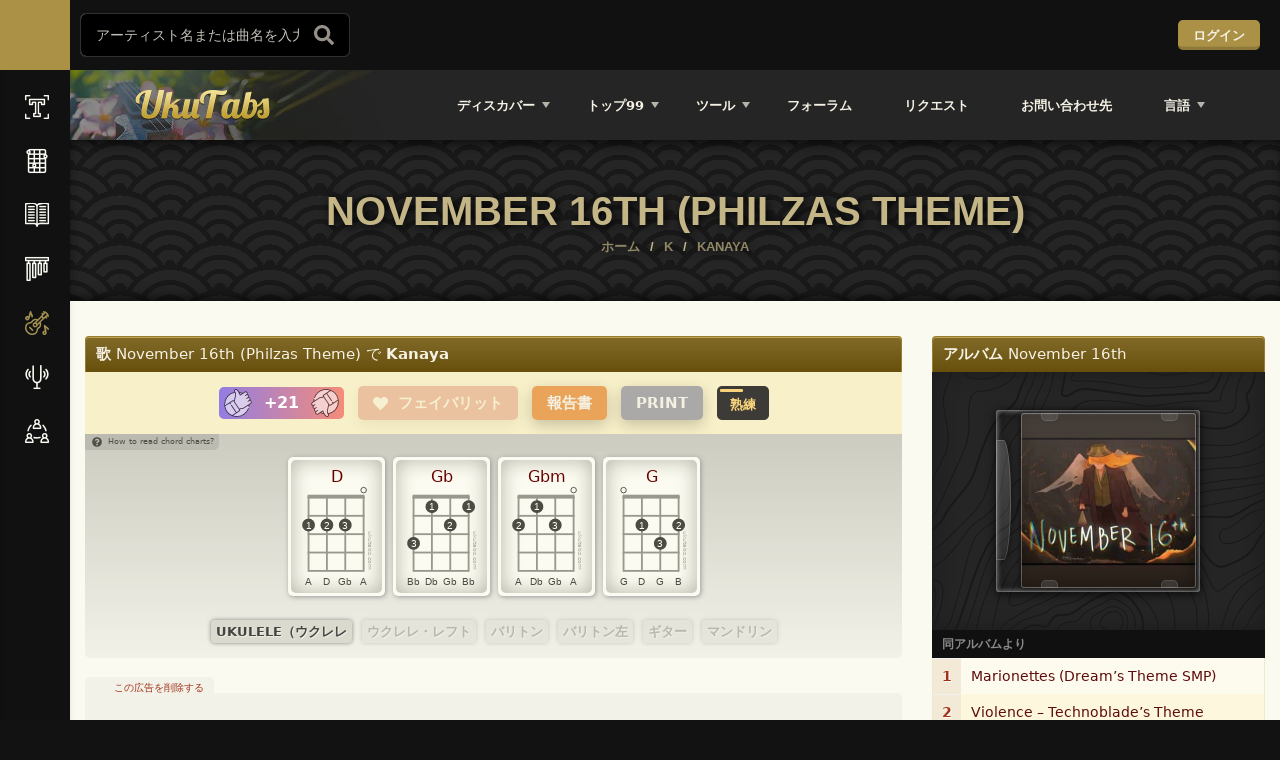

--- FILE ---
content_type: text/html; charset=utf-8
request_url: https://www.google.com/recaptcha/api2/anchor?ar=1&k=6Le0ut4rAAAAADDXrL-NsxEYV6eEbpJgTrSq65Fl&co=aHR0cHM6Ly91a3V0YWJzLmNvbTo0NDM.&hl=en&v=PoyoqOPhxBO7pBk68S4YbpHZ&size=invisible&anchor-ms=20000&execute-ms=30000&cb=7q5dls52epam
body_size: 48601
content:
<!DOCTYPE HTML><html dir="ltr" lang="en"><head><meta http-equiv="Content-Type" content="text/html; charset=UTF-8">
<meta http-equiv="X-UA-Compatible" content="IE=edge">
<title>reCAPTCHA</title>
<style type="text/css">
/* cyrillic-ext */
@font-face {
  font-family: 'Roboto';
  font-style: normal;
  font-weight: 400;
  font-stretch: 100%;
  src: url(//fonts.gstatic.com/s/roboto/v48/KFO7CnqEu92Fr1ME7kSn66aGLdTylUAMa3GUBHMdazTgWw.woff2) format('woff2');
  unicode-range: U+0460-052F, U+1C80-1C8A, U+20B4, U+2DE0-2DFF, U+A640-A69F, U+FE2E-FE2F;
}
/* cyrillic */
@font-face {
  font-family: 'Roboto';
  font-style: normal;
  font-weight: 400;
  font-stretch: 100%;
  src: url(//fonts.gstatic.com/s/roboto/v48/KFO7CnqEu92Fr1ME7kSn66aGLdTylUAMa3iUBHMdazTgWw.woff2) format('woff2');
  unicode-range: U+0301, U+0400-045F, U+0490-0491, U+04B0-04B1, U+2116;
}
/* greek-ext */
@font-face {
  font-family: 'Roboto';
  font-style: normal;
  font-weight: 400;
  font-stretch: 100%;
  src: url(//fonts.gstatic.com/s/roboto/v48/KFO7CnqEu92Fr1ME7kSn66aGLdTylUAMa3CUBHMdazTgWw.woff2) format('woff2');
  unicode-range: U+1F00-1FFF;
}
/* greek */
@font-face {
  font-family: 'Roboto';
  font-style: normal;
  font-weight: 400;
  font-stretch: 100%;
  src: url(//fonts.gstatic.com/s/roboto/v48/KFO7CnqEu92Fr1ME7kSn66aGLdTylUAMa3-UBHMdazTgWw.woff2) format('woff2');
  unicode-range: U+0370-0377, U+037A-037F, U+0384-038A, U+038C, U+038E-03A1, U+03A3-03FF;
}
/* math */
@font-face {
  font-family: 'Roboto';
  font-style: normal;
  font-weight: 400;
  font-stretch: 100%;
  src: url(//fonts.gstatic.com/s/roboto/v48/KFO7CnqEu92Fr1ME7kSn66aGLdTylUAMawCUBHMdazTgWw.woff2) format('woff2');
  unicode-range: U+0302-0303, U+0305, U+0307-0308, U+0310, U+0312, U+0315, U+031A, U+0326-0327, U+032C, U+032F-0330, U+0332-0333, U+0338, U+033A, U+0346, U+034D, U+0391-03A1, U+03A3-03A9, U+03B1-03C9, U+03D1, U+03D5-03D6, U+03F0-03F1, U+03F4-03F5, U+2016-2017, U+2034-2038, U+203C, U+2040, U+2043, U+2047, U+2050, U+2057, U+205F, U+2070-2071, U+2074-208E, U+2090-209C, U+20D0-20DC, U+20E1, U+20E5-20EF, U+2100-2112, U+2114-2115, U+2117-2121, U+2123-214F, U+2190, U+2192, U+2194-21AE, U+21B0-21E5, U+21F1-21F2, U+21F4-2211, U+2213-2214, U+2216-22FF, U+2308-230B, U+2310, U+2319, U+231C-2321, U+2336-237A, U+237C, U+2395, U+239B-23B7, U+23D0, U+23DC-23E1, U+2474-2475, U+25AF, U+25B3, U+25B7, U+25BD, U+25C1, U+25CA, U+25CC, U+25FB, U+266D-266F, U+27C0-27FF, U+2900-2AFF, U+2B0E-2B11, U+2B30-2B4C, U+2BFE, U+3030, U+FF5B, U+FF5D, U+1D400-1D7FF, U+1EE00-1EEFF;
}
/* symbols */
@font-face {
  font-family: 'Roboto';
  font-style: normal;
  font-weight: 400;
  font-stretch: 100%;
  src: url(//fonts.gstatic.com/s/roboto/v48/KFO7CnqEu92Fr1ME7kSn66aGLdTylUAMaxKUBHMdazTgWw.woff2) format('woff2');
  unicode-range: U+0001-000C, U+000E-001F, U+007F-009F, U+20DD-20E0, U+20E2-20E4, U+2150-218F, U+2190, U+2192, U+2194-2199, U+21AF, U+21E6-21F0, U+21F3, U+2218-2219, U+2299, U+22C4-22C6, U+2300-243F, U+2440-244A, U+2460-24FF, U+25A0-27BF, U+2800-28FF, U+2921-2922, U+2981, U+29BF, U+29EB, U+2B00-2BFF, U+4DC0-4DFF, U+FFF9-FFFB, U+10140-1018E, U+10190-1019C, U+101A0, U+101D0-101FD, U+102E0-102FB, U+10E60-10E7E, U+1D2C0-1D2D3, U+1D2E0-1D37F, U+1F000-1F0FF, U+1F100-1F1AD, U+1F1E6-1F1FF, U+1F30D-1F30F, U+1F315, U+1F31C, U+1F31E, U+1F320-1F32C, U+1F336, U+1F378, U+1F37D, U+1F382, U+1F393-1F39F, U+1F3A7-1F3A8, U+1F3AC-1F3AF, U+1F3C2, U+1F3C4-1F3C6, U+1F3CA-1F3CE, U+1F3D4-1F3E0, U+1F3ED, U+1F3F1-1F3F3, U+1F3F5-1F3F7, U+1F408, U+1F415, U+1F41F, U+1F426, U+1F43F, U+1F441-1F442, U+1F444, U+1F446-1F449, U+1F44C-1F44E, U+1F453, U+1F46A, U+1F47D, U+1F4A3, U+1F4B0, U+1F4B3, U+1F4B9, U+1F4BB, U+1F4BF, U+1F4C8-1F4CB, U+1F4D6, U+1F4DA, U+1F4DF, U+1F4E3-1F4E6, U+1F4EA-1F4ED, U+1F4F7, U+1F4F9-1F4FB, U+1F4FD-1F4FE, U+1F503, U+1F507-1F50B, U+1F50D, U+1F512-1F513, U+1F53E-1F54A, U+1F54F-1F5FA, U+1F610, U+1F650-1F67F, U+1F687, U+1F68D, U+1F691, U+1F694, U+1F698, U+1F6AD, U+1F6B2, U+1F6B9-1F6BA, U+1F6BC, U+1F6C6-1F6CF, U+1F6D3-1F6D7, U+1F6E0-1F6EA, U+1F6F0-1F6F3, U+1F6F7-1F6FC, U+1F700-1F7FF, U+1F800-1F80B, U+1F810-1F847, U+1F850-1F859, U+1F860-1F887, U+1F890-1F8AD, U+1F8B0-1F8BB, U+1F8C0-1F8C1, U+1F900-1F90B, U+1F93B, U+1F946, U+1F984, U+1F996, U+1F9E9, U+1FA00-1FA6F, U+1FA70-1FA7C, U+1FA80-1FA89, U+1FA8F-1FAC6, U+1FACE-1FADC, U+1FADF-1FAE9, U+1FAF0-1FAF8, U+1FB00-1FBFF;
}
/* vietnamese */
@font-face {
  font-family: 'Roboto';
  font-style: normal;
  font-weight: 400;
  font-stretch: 100%;
  src: url(//fonts.gstatic.com/s/roboto/v48/KFO7CnqEu92Fr1ME7kSn66aGLdTylUAMa3OUBHMdazTgWw.woff2) format('woff2');
  unicode-range: U+0102-0103, U+0110-0111, U+0128-0129, U+0168-0169, U+01A0-01A1, U+01AF-01B0, U+0300-0301, U+0303-0304, U+0308-0309, U+0323, U+0329, U+1EA0-1EF9, U+20AB;
}
/* latin-ext */
@font-face {
  font-family: 'Roboto';
  font-style: normal;
  font-weight: 400;
  font-stretch: 100%;
  src: url(//fonts.gstatic.com/s/roboto/v48/KFO7CnqEu92Fr1ME7kSn66aGLdTylUAMa3KUBHMdazTgWw.woff2) format('woff2');
  unicode-range: U+0100-02BA, U+02BD-02C5, U+02C7-02CC, U+02CE-02D7, U+02DD-02FF, U+0304, U+0308, U+0329, U+1D00-1DBF, U+1E00-1E9F, U+1EF2-1EFF, U+2020, U+20A0-20AB, U+20AD-20C0, U+2113, U+2C60-2C7F, U+A720-A7FF;
}
/* latin */
@font-face {
  font-family: 'Roboto';
  font-style: normal;
  font-weight: 400;
  font-stretch: 100%;
  src: url(//fonts.gstatic.com/s/roboto/v48/KFO7CnqEu92Fr1ME7kSn66aGLdTylUAMa3yUBHMdazQ.woff2) format('woff2');
  unicode-range: U+0000-00FF, U+0131, U+0152-0153, U+02BB-02BC, U+02C6, U+02DA, U+02DC, U+0304, U+0308, U+0329, U+2000-206F, U+20AC, U+2122, U+2191, U+2193, U+2212, U+2215, U+FEFF, U+FFFD;
}
/* cyrillic-ext */
@font-face {
  font-family: 'Roboto';
  font-style: normal;
  font-weight: 500;
  font-stretch: 100%;
  src: url(//fonts.gstatic.com/s/roboto/v48/KFO7CnqEu92Fr1ME7kSn66aGLdTylUAMa3GUBHMdazTgWw.woff2) format('woff2');
  unicode-range: U+0460-052F, U+1C80-1C8A, U+20B4, U+2DE0-2DFF, U+A640-A69F, U+FE2E-FE2F;
}
/* cyrillic */
@font-face {
  font-family: 'Roboto';
  font-style: normal;
  font-weight: 500;
  font-stretch: 100%;
  src: url(//fonts.gstatic.com/s/roboto/v48/KFO7CnqEu92Fr1ME7kSn66aGLdTylUAMa3iUBHMdazTgWw.woff2) format('woff2');
  unicode-range: U+0301, U+0400-045F, U+0490-0491, U+04B0-04B1, U+2116;
}
/* greek-ext */
@font-face {
  font-family: 'Roboto';
  font-style: normal;
  font-weight: 500;
  font-stretch: 100%;
  src: url(//fonts.gstatic.com/s/roboto/v48/KFO7CnqEu92Fr1ME7kSn66aGLdTylUAMa3CUBHMdazTgWw.woff2) format('woff2');
  unicode-range: U+1F00-1FFF;
}
/* greek */
@font-face {
  font-family: 'Roboto';
  font-style: normal;
  font-weight: 500;
  font-stretch: 100%;
  src: url(//fonts.gstatic.com/s/roboto/v48/KFO7CnqEu92Fr1ME7kSn66aGLdTylUAMa3-UBHMdazTgWw.woff2) format('woff2');
  unicode-range: U+0370-0377, U+037A-037F, U+0384-038A, U+038C, U+038E-03A1, U+03A3-03FF;
}
/* math */
@font-face {
  font-family: 'Roboto';
  font-style: normal;
  font-weight: 500;
  font-stretch: 100%;
  src: url(//fonts.gstatic.com/s/roboto/v48/KFO7CnqEu92Fr1ME7kSn66aGLdTylUAMawCUBHMdazTgWw.woff2) format('woff2');
  unicode-range: U+0302-0303, U+0305, U+0307-0308, U+0310, U+0312, U+0315, U+031A, U+0326-0327, U+032C, U+032F-0330, U+0332-0333, U+0338, U+033A, U+0346, U+034D, U+0391-03A1, U+03A3-03A9, U+03B1-03C9, U+03D1, U+03D5-03D6, U+03F0-03F1, U+03F4-03F5, U+2016-2017, U+2034-2038, U+203C, U+2040, U+2043, U+2047, U+2050, U+2057, U+205F, U+2070-2071, U+2074-208E, U+2090-209C, U+20D0-20DC, U+20E1, U+20E5-20EF, U+2100-2112, U+2114-2115, U+2117-2121, U+2123-214F, U+2190, U+2192, U+2194-21AE, U+21B0-21E5, U+21F1-21F2, U+21F4-2211, U+2213-2214, U+2216-22FF, U+2308-230B, U+2310, U+2319, U+231C-2321, U+2336-237A, U+237C, U+2395, U+239B-23B7, U+23D0, U+23DC-23E1, U+2474-2475, U+25AF, U+25B3, U+25B7, U+25BD, U+25C1, U+25CA, U+25CC, U+25FB, U+266D-266F, U+27C0-27FF, U+2900-2AFF, U+2B0E-2B11, U+2B30-2B4C, U+2BFE, U+3030, U+FF5B, U+FF5D, U+1D400-1D7FF, U+1EE00-1EEFF;
}
/* symbols */
@font-face {
  font-family: 'Roboto';
  font-style: normal;
  font-weight: 500;
  font-stretch: 100%;
  src: url(//fonts.gstatic.com/s/roboto/v48/KFO7CnqEu92Fr1ME7kSn66aGLdTylUAMaxKUBHMdazTgWw.woff2) format('woff2');
  unicode-range: U+0001-000C, U+000E-001F, U+007F-009F, U+20DD-20E0, U+20E2-20E4, U+2150-218F, U+2190, U+2192, U+2194-2199, U+21AF, U+21E6-21F0, U+21F3, U+2218-2219, U+2299, U+22C4-22C6, U+2300-243F, U+2440-244A, U+2460-24FF, U+25A0-27BF, U+2800-28FF, U+2921-2922, U+2981, U+29BF, U+29EB, U+2B00-2BFF, U+4DC0-4DFF, U+FFF9-FFFB, U+10140-1018E, U+10190-1019C, U+101A0, U+101D0-101FD, U+102E0-102FB, U+10E60-10E7E, U+1D2C0-1D2D3, U+1D2E0-1D37F, U+1F000-1F0FF, U+1F100-1F1AD, U+1F1E6-1F1FF, U+1F30D-1F30F, U+1F315, U+1F31C, U+1F31E, U+1F320-1F32C, U+1F336, U+1F378, U+1F37D, U+1F382, U+1F393-1F39F, U+1F3A7-1F3A8, U+1F3AC-1F3AF, U+1F3C2, U+1F3C4-1F3C6, U+1F3CA-1F3CE, U+1F3D4-1F3E0, U+1F3ED, U+1F3F1-1F3F3, U+1F3F5-1F3F7, U+1F408, U+1F415, U+1F41F, U+1F426, U+1F43F, U+1F441-1F442, U+1F444, U+1F446-1F449, U+1F44C-1F44E, U+1F453, U+1F46A, U+1F47D, U+1F4A3, U+1F4B0, U+1F4B3, U+1F4B9, U+1F4BB, U+1F4BF, U+1F4C8-1F4CB, U+1F4D6, U+1F4DA, U+1F4DF, U+1F4E3-1F4E6, U+1F4EA-1F4ED, U+1F4F7, U+1F4F9-1F4FB, U+1F4FD-1F4FE, U+1F503, U+1F507-1F50B, U+1F50D, U+1F512-1F513, U+1F53E-1F54A, U+1F54F-1F5FA, U+1F610, U+1F650-1F67F, U+1F687, U+1F68D, U+1F691, U+1F694, U+1F698, U+1F6AD, U+1F6B2, U+1F6B9-1F6BA, U+1F6BC, U+1F6C6-1F6CF, U+1F6D3-1F6D7, U+1F6E0-1F6EA, U+1F6F0-1F6F3, U+1F6F7-1F6FC, U+1F700-1F7FF, U+1F800-1F80B, U+1F810-1F847, U+1F850-1F859, U+1F860-1F887, U+1F890-1F8AD, U+1F8B0-1F8BB, U+1F8C0-1F8C1, U+1F900-1F90B, U+1F93B, U+1F946, U+1F984, U+1F996, U+1F9E9, U+1FA00-1FA6F, U+1FA70-1FA7C, U+1FA80-1FA89, U+1FA8F-1FAC6, U+1FACE-1FADC, U+1FADF-1FAE9, U+1FAF0-1FAF8, U+1FB00-1FBFF;
}
/* vietnamese */
@font-face {
  font-family: 'Roboto';
  font-style: normal;
  font-weight: 500;
  font-stretch: 100%;
  src: url(//fonts.gstatic.com/s/roboto/v48/KFO7CnqEu92Fr1ME7kSn66aGLdTylUAMa3OUBHMdazTgWw.woff2) format('woff2');
  unicode-range: U+0102-0103, U+0110-0111, U+0128-0129, U+0168-0169, U+01A0-01A1, U+01AF-01B0, U+0300-0301, U+0303-0304, U+0308-0309, U+0323, U+0329, U+1EA0-1EF9, U+20AB;
}
/* latin-ext */
@font-face {
  font-family: 'Roboto';
  font-style: normal;
  font-weight: 500;
  font-stretch: 100%;
  src: url(//fonts.gstatic.com/s/roboto/v48/KFO7CnqEu92Fr1ME7kSn66aGLdTylUAMa3KUBHMdazTgWw.woff2) format('woff2');
  unicode-range: U+0100-02BA, U+02BD-02C5, U+02C7-02CC, U+02CE-02D7, U+02DD-02FF, U+0304, U+0308, U+0329, U+1D00-1DBF, U+1E00-1E9F, U+1EF2-1EFF, U+2020, U+20A0-20AB, U+20AD-20C0, U+2113, U+2C60-2C7F, U+A720-A7FF;
}
/* latin */
@font-face {
  font-family: 'Roboto';
  font-style: normal;
  font-weight: 500;
  font-stretch: 100%;
  src: url(//fonts.gstatic.com/s/roboto/v48/KFO7CnqEu92Fr1ME7kSn66aGLdTylUAMa3yUBHMdazQ.woff2) format('woff2');
  unicode-range: U+0000-00FF, U+0131, U+0152-0153, U+02BB-02BC, U+02C6, U+02DA, U+02DC, U+0304, U+0308, U+0329, U+2000-206F, U+20AC, U+2122, U+2191, U+2193, U+2212, U+2215, U+FEFF, U+FFFD;
}
/* cyrillic-ext */
@font-face {
  font-family: 'Roboto';
  font-style: normal;
  font-weight: 900;
  font-stretch: 100%;
  src: url(//fonts.gstatic.com/s/roboto/v48/KFO7CnqEu92Fr1ME7kSn66aGLdTylUAMa3GUBHMdazTgWw.woff2) format('woff2');
  unicode-range: U+0460-052F, U+1C80-1C8A, U+20B4, U+2DE0-2DFF, U+A640-A69F, U+FE2E-FE2F;
}
/* cyrillic */
@font-face {
  font-family: 'Roboto';
  font-style: normal;
  font-weight: 900;
  font-stretch: 100%;
  src: url(//fonts.gstatic.com/s/roboto/v48/KFO7CnqEu92Fr1ME7kSn66aGLdTylUAMa3iUBHMdazTgWw.woff2) format('woff2');
  unicode-range: U+0301, U+0400-045F, U+0490-0491, U+04B0-04B1, U+2116;
}
/* greek-ext */
@font-face {
  font-family: 'Roboto';
  font-style: normal;
  font-weight: 900;
  font-stretch: 100%;
  src: url(//fonts.gstatic.com/s/roboto/v48/KFO7CnqEu92Fr1ME7kSn66aGLdTylUAMa3CUBHMdazTgWw.woff2) format('woff2');
  unicode-range: U+1F00-1FFF;
}
/* greek */
@font-face {
  font-family: 'Roboto';
  font-style: normal;
  font-weight: 900;
  font-stretch: 100%;
  src: url(//fonts.gstatic.com/s/roboto/v48/KFO7CnqEu92Fr1ME7kSn66aGLdTylUAMa3-UBHMdazTgWw.woff2) format('woff2');
  unicode-range: U+0370-0377, U+037A-037F, U+0384-038A, U+038C, U+038E-03A1, U+03A3-03FF;
}
/* math */
@font-face {
  font-family: 'Roboto';
  font-style: normal;
  font-weight: 900;
  font-stretch: 100%;
  src: url(//fonts.gstatic.com/s/roboto/v48/KFO7CnqEu92Fr1ME7kSn66aGLdTylUAMawCUBHMdazTgWw.woff2) format('woff2');
  unicode-range: U+0302-0303, U+0305, U+0307-0308, U+0310, U+0312, U+0315, U+031A, U+0326-0327, U+032C, U+032F-0330, U+0332-0333, U+0338, U+033A, U+0346, U+034D, U+0391-03A1, U+03A3-03A9, U+03B1-03C9, U+03D1, U+03D5-03D6, U+03F0-03F1, U+03F4-03F5, U+2016-2017, U+2034-2038, U+203C, U+2040, U+2043, U+2047, U+2050, U+2057, U+205F, U+2070-2071, U+2074-208E, U+2090-209C, U+20D0-20DC, U+20E1, U+20E5-20EF, U+2100-2112, U+2114-2115, U+2117-2121, U+2123-214F, U+2190, U+2192, U+2194-21AE, U+21B0-21E5, U+21F1-21F2, U+21F4-2211, U+2213-2214, U+2216-22FF, U+2308-230B, U+2310, U+2319, U+231C-2321, U+2336-237A, U+237C, U+2395, U+239B-23B7, U+23D0, U+23DC-23E1, U+2474-2475, U+25AF, U+25B3, U+25B7, U+25BD, U+25C1, U+25CA, U+25CC, U+25FB, U+266D-266F, U+27C0-27FF, U+2900-2AFF, U+2B0E-2B11, U+2B30-2B4C, U+2BFE, U+3030, U+FF5B, U+FF5D, U+1D400-1D7FF, U+1EE00-1EEFF;
}
/* symbols */
@font-face {
  font-family: 'Roboto';
  font-style: normal;
  font-weight: 900;
  font-stretch: 100%;
  src: url(//fonts.gstatic.com/s/roboto/v48/KFO7CnqEu92Fr1ME7kSn66aGLdTylUAMaxKUBHMdazTgWw.woff2) format('woff2');
  unicode-range: U+0001-000C, U+000E-001F, U+007F-009F, U+20DD-20E0, U+20E2-20E4, U+2150-218F, U+2190, U+2192, U+2194-2199, U+21AF, U+21E6-21F0, U+21F3, U+2218-2219, U+2299, U+22C4-22C6, U+2300-243F, U+2440-244A, U+2460-24FF, U+25A0-27BF, U+2800-28FF, U+2921-2922, U+2981, U+29BF, U+29EB, U+2B00-2BFF, U+4DC0-4DFF, U+FFF9-FFFB, U+10140-1018E, U+10190-1019C, U+101A0, U+101D0-101FD, U+102E0-102FB, U+10E60-10E7E, U+1D2C0-1D2D3, U+1D2E0-1D37F, U+1F000-1F0FF, U+1F100-1F1AD, U+1F1E6-1F1FF, U+1F30D-1F30F, U+1F315, U+1F31C, U+1F31E, U+1F320-1F32C, U+1F336, U+1F378, U+1F37D, U+1F382, U+1F393-1F39F, U+1F3A7-1F3A8, U+1F3AC-1F3AF, U+1F3C2, U+1F3C4-1F3C6, U+1F3CA-1F3CE, U+1F3D4-1F3E0, U+1F3ED, U+1F3F1-1F3F3, U+1F3F5-1F3F7, U+1F408, U+1F415, U+1F41F, U+1F426, U+1F43F, U+1F441-1F442, U+1F444, U+1F446-1F449, U+1F44C-1F44E, U+1F453, U+1F46A, U+1F47D, U+1F4A3, U+1F4B0, U+1F4B3, U+1F4B9, U+1F4BB, U+1F4BF, U+1F4C8-1F4CB, U+1F4D6, U+1F4DA, U+1F4DF, U+1F4E3-1F4E6, U+1F4EA-1F4ED, U+1F4F7, U+1F4F9-1F4FB, U+1F4FD-1F4FE, U+1F503, U+1F507-1F50B, U+1F50D, U+1F512-1F513, U+1F53E-1F54A, U+1F54F-1F5FA, U+1F610, U+1F650-1F67F, U+1F687, U+1F68D, U+1F691, U+1F694, U+1F698, U+1F6AD, U+1F6B2, U+1F6B9-1F6BA, U+1F6BC, U+1F6C6-1F6CF, U+1F6D3-1F6D7, U+1F6E0-1F6EA, U+1F6F0-1F6F3, U+1F6F7-1F6FC, U+1F700-1F7FF, U+1F800-1F80B, U+1F810-1F847, U+1F850-1F859, U+1F860-1F887, U+1F890-1F8AD, U+1F8B0-1F8BB, U+1F8C0-1F8C1, U+1F900-1F90B, U+1F93B, U+1F946, U+1F984, U+1F996, U+1F9E9, U+1FA00-1FA6F, U+1FA70-1FA7C, U+1FA80-1FA89, U+1FA8F-1FAC6, U+1FACE-1FADC, U+1FADF-1FAE9, U+1FAF0-1FAF8, U+1FB00-1FBFF;
}
/* vietnamese */
@font-face {
  font-family: 'Roboto';
  font-style: normal;
  font-weight: 900;
  font-stretch: 100%;
  src: url(//fonts.gstatic.com/s/roboto/v48/KFO7CnqEu92Fr1ME7kSn66aGLdTylUAMa3OUBHMdazTgWw.woff2) format('woff2');
  unicode-range: U+0102-0103, U+0110-0111, U+0128-0129, U+0168-0169, U+01A0-01A1, U+01AF-01B0, U+0300-0301, U+0303-0304, U+0308-0309, U+0323, U+0329, U+1EA0-1EF9, U+20AB;
}
/* latin-ext */
@font-face {
  font-family: 'Roboto';
  font-style: normal;
  font-weight: 900;
  font-stretch: 100%;
  src: url(//fonts.gstatic.com/s/roboto/v48/KFO7CnqEu92Fr1ME7kSn66aGLdTylUAMa3KUBHMdazTgWw.woff2) format('woff2');
  unicode-range: U+0100-02BA, U+02BD-02C5, U+02C7-02CC, U+02CE-02D7, U+02DD-02FF, U+0304, U+0308, U+0329, U+1D00-1DBF, U+1E00-1E9F, U+1EF2-1EFF, U+2020, U+20A0-20AB, U+20AD-20C0, U+2113, U+2C60-2C7F, U+A720-A7FF;
}
/* latin */
@font-face {
  font-family: 'Roboto';
  font-style: normal;
  font-weight: 900;
  font-stretch: 100%;
  src: url(//fonts.gstatic.com/s/roboto/v48/KFO7CnqEu92Fr1ME7kSn66aGLdTylUAMa3yUBHMdazQ.woff2) format('woff2');
  unicode-range: U+0000-00FF, U+0131, U+0152-0153, U+02BB-02BC, U+02C6, U+02DA, U+02DC, U+0304, U+0308, U+0329, U+2000-206F, U+20AC, U+2122, U+2191, U+2193, U+2212, U+2215, U+FEFF, U+FFFD;
}

</style>
<link rel="stylesheet" type="text/css" href="https://www.gstatic.com/recaptcha/releases/PoyoqOPhxBO7pBk68S4YbpHZ/styles__ltr.css">
<script nonce="Uqy5RaLW6WmsEjJjjo9mmA" type="text/javascript">window['__recaptcha_api'] = 'https://www.google.com/recaptcha/api2/';</script>
<script type="text/javascript" src="https://www.gstatic.com/recaptcha/releases/PoyoqOPhxBO7pBk68S4YbpHZ/recaptcha__en.js" nonce="Uqy5RaLW6WmsEjJjjo9mmA">
      
    </script></head>
<body><div id="rc-anchor-alert" class="rc-anchor-alert"></div>
<input type="hidden" id="recaptcha-token" value="[base64]">
<script type="text/javascript" nonce="Uqy5RaLW6WmsEjJjjo9mmA">
      recaptcha.anchor.Main.init("[\x22ainput\x22,[\x22bgdata\x22,\x22\x22,\[base64]/[base64]/[base64]/KE4oMTI0LHYsdi5HKSxMWihsLHYpKTpOKDEyNCx2LGwpLFYpLHYpLFQpKSxGKDE3MSx2KX0scjc9ZnVuY3Rpb24obCl7cmV0dXJuIGx9LEM9ZnVuY3Rpb24obCxWLHYpe04odixsLFYpLFZbYWtdPTI3OTZ9LG49ZnVuY3Rpb24obCxWKXtWLlg9KChWLlg/[base64]/[base64]/[base64]/[base64]/[base64]/[base64]/[base64]/[base64]/[base64]/[base64]/[base64]\\u003d\x22,\[base64]\\u003d\\u003d\x22,\x22GMO9ISc5wp01w71VwonCuRnDkxLCrsOJblxQZ8OVYw/DoH43OF0BwoHDtsOiJi16WcKCe8Kgw5IDw6jDoMOWw59mICUwG0p/M8OKdcK9eMOvGRHDoHDDlnzCll1OCAoxwq9wOHrDtE0rBMKVwqc0aMKyw4RywqV0w5fCqMKpwqLDhR7DiVPCvzx1w7J8woLDmcOww5vChAMZwq3DkV7CpcKIw5AVw7bCtW/CtQ5ETlYaNQTCg8K1wrptwqfDhgLDssOowp4Uw4HDlMKNNcKqOcOnGQLCjzYsw4/Cl8OjwoHDvcO2AsO5LTEDwqdxG1rDh8ORwrF8w4zDpHfDomfCgsO9ZsOtw5QRw4xYfmTCtk/DjglXfzjCsmHDtsKiIyrDnWJsw5LCk8OBw5DCjmVHw5pRAHLCkTVXw6rDjcOXDMO5Yz09Nn3CpCvClsO3wrvDgcOawpPDpMOfwrB6w7XCssOBTAAywq5fwqHCt3jDiMO8w4ZBVsO1w6EUIcKqw6tnw74VLn/DmcKSDsOJbcODwrfDjsOEwqV+R28+w6LDkV5ZQkLCr8O3NSJVworDj8KHwoYFRcObIn1JLMKMHsOywq/CnsKvDsKowpHDt8K8V8KeIsOiZi1fw6Q0cyARTsOcP1R5cBzCu8Kcw5AQeVFlJ8Kiw7vCuzcPCDRGCcK+w4/CncOmwqLDisKwBsOzw7XDmcKbWULCmMORw4fCm8K2woBdV8OYwpTCvX/DvzPCvcOKw6XDkVPDqWw8OkYKw6EjFcOyKsK1w6lNw6gRwqfDisOUw50Xw7HDnHsVw6obfcKEPzvDtA5Ew6hjwpBrRz/DthQ2wpU7cMOAwrM9CsORwp8fw6FbUMKoQX4/DcKBFMKVelggw6RFeXXDrsOrFcK/w6/CrhzDsmvCn8Oaw5rDi2ZwZsOfw7fCtMODUcOawrNzwqbDtsOJSsKobMOPw6LDncOJJkI8wqY4K8KcC8Ouw7nDqsKtCjZGYMKUYcOLw6cWwrrDhsOWOsKsRMKYGGXDtcKlwqxaTsK/IzRHKcOYw6ldwpEWecOpP8OKwoh4wq4Gw5TDocOgRSbDq8OCwqkfITrDgMOyN8OSdV/Cj3PCssO3UGAjDMKWJsKCDDkqYsObN8OcS8K4D8OaFQYjPFshesO9HwgpTibDs21rw5lUdRdfTcONeX3Cs3FNw6B7w4NPaHpjw7rCgMKgUURowplww79xw4LDhBPDvVvDjcKoZgrCqF/[base64]/ChMKdGMOQQMKiw6xIPcO9S8OtM2dxPcKUwoJySWLCpsO0f8OFFcOxTjTDmsOnw7HCscOyGVXDjgVsw6Ynw53Dr8OcwrR/[base64]/[base64]/Ds8KkH0zChkwxwqPDjEwxLGxbEkNmwrxefjZjw7DCkBYTQ2LDgXHCq8O9wqpnw7vDj8OpRcOHwpoKwoHDtRV0wpbDi2TCjxV/[base64]/CvlFNHlhlwpvCuBvDscKiw7HCgRXCtMOrCAnDhlQ4w5Faw5rCqGLDg8O1wrnCq8KWQ2khIMOGXl8hw6TDjcOPXQESw6Q6wpLCrcKtdHANKcOwwqsPdcKJFjcPw6nDr8O9wrJGY8ODecKxwow5w5cDSMOBw6kaw6/Co8OUAWbCvsKHw4RMwrNNw6LCiMKFB0BoDMOVLsKJHVnDtC/Dr8KWwpIGwpFZwpTCqVoERVHCl8KGwo/DlMKZw6/CgAo8PkYow7YFw4fClXhcU1bCvn/DkMO8w4rDvCHCtsOQJVjCjcK9Tx3DocOpw6ksXMOpw5zCt2HDhsKuHMKgdMOzwpvDp3TCv8KnaMOow5jDvSJ6w4hYUsObworDnkE4wqo5wrzDnEPDrj9Ww6HCiG3DlF4NE8OxMR3Cu1BYOsKdNCs5B8KLSMKeSA/Cpy7DocOmbW1zw5xcwrw5GcKdw6jCt8KaV3zCgMONw5sMw6otw5p4WTHCncO3wrgAwrrDpCTCgRvCksOyMMK6aX5qfWIOw6zDsTJswp7DosKmw5/DjDxgAXLCl8OeLsKjwr5se2oib8K4DMOhKwtBD1LDk8O5Q15fwpBowr45X8Kjw4rDtMOHMcOTw4oqZsOOwrjCv0rCrBd9GVFYNcOYwqsSw5YzXAg1w5DDpkfCo8OFBsOFYRHCu8KUw7okw4ExUsOuIy/DuEzCj8KfwocNGcO6cHUowoLCnsOSw6Mew5LDg8KrCsOINDkMwq9hPi5/wrpOw6fCmyvDtnDDgcK6woLDlMKiWgrDh8K0XGlmw4zChB5QwpF7TXBYw4jDucKUwrfDqcKgIcK7wo7Ch8KhbcOneMOGJMO7wogPYMOjbsKxDMO/HH7ClkvCgXTCjsOzPBrChMKOdUzDkMOGFMKSQcKdGsO8w4LCnA3DpcOKwqssDcOxL8OvRFwmdsK7w4TCusKkwqMBwrnDn2TCvcOtOXTDrMKiSQB6wpjDosObwq8ww57DgTvCpMKJwrxNwp/CscO/AsKVw70XQGwzJHLDhsKkO8KNw6rCv3HDsMK7wqDCs8KbwrHDizQXKz7CiRDDon0ZITtBwrNwYMKeFnVTw5zCug7DsX/CmsKlLMK1wqUWc8O0wqHClXjDrQYqw5bCgcOiYCwkw4/DsUVxJMKyNlLCnMOyecKKwpUnw5ghwqwiw6rDpRfCqMK9wrMGw5PChMK/w4cQXRzCmTrChcOlw5lHw5XCo2nDi8Ohw5/[base64]/DmsOVFWJ5w6sJwp9nwr/DssKIw7NgPGkUJcKEfBUZwo4OQ8ODfRHCjMOnwoZ6wqTDtsKyTsOlw7PDtHzDt3oWwpTDnMOswpjDtlLDt8KgwrrCmcKEIcKCFMKNaMKfwq/[base64]/wqTCqR0eCMOULsOAHQLCtEDCoBMfXB4SwqUhwpI1w4otwr9Yw67DtMOCWsKfwr/DrgpKwr9pwrfDmnJ3wp5Aw7rDrsOxWRrDgi5XKsKAwohjw51Pw5DCiF/CosKawqAHRXN1wrRww51wwr9xK3ozw4bDrsK/M8KXw6nClyM5wocXZhZBw47CqsK8w6YSw73DhCwsw43DjTEkaMOWCMO6w6TClklswozDrh09K3PChjkpw7Aaw4TDqjwnwpgfLCnCs8KgwojCplbDlMOewqggdcKnKsKdahMrwqTDjAHCicKrfxBMWDEFIAzCiAI8Q098w5oXf0EZXcKUw64nw5PDg8KPw4XDlsO/Xik9woPDgcKCNUVgwonDlUBKR8KkCic5YzXDp8Odw7bCtcOFQsOdd00+wr58STzCpMODWCHCjsOCAcOqX0LCi8KzAylaZMO8YWrCusOvasKOwr3DmCFRw4rDlEo9I8OKPMO7WV4twrHDjS9cw7dYHRcpK0EMCcKuUUs0w7wbw5/Cv1IVaBXDrDvCjMKkJGwGw5R6wqVFM8OVA2VQw73CjMK2w448w4vDlFXDvMODKwwcexIDw58+UsKhw73DrC4Rw4XCjyMnUzvDucOfw6TCvcOwwocYwrTDjjB0wo3CosOZSMO7wqAKwrbDrAbDi8OlHC1MMsKrwptNFTMew5MKMEweM8ONB8Ovw6/DvMOqDhkmPTBqesKew58cw7BnNAXCtA4swpvDvG4Ew69Dw6/CmWEZSGDCiMOyw6loHMO8wpDDvWbDqsOKw6jDh8ODd8Omw7bCgUw0wqRlX8KzwrrDisONASANw7fDm1/Cv8OeHR/DsMOawrHCjsOiworDhDDDqcKxw6jCpGYsN0sGSxFjJsK8IG8wVhg7CD/CpXfDqhpzw4XDqw88MsOSwoACwqLCg0PDhQHDi8KIwptIKUUBWsO2dUXCmcO5NF7DhcObw7YTwpUmJMKrw7ZcX8KsbndkH8OtwqXDtmxgw7XCrj/Dm0HCiUrDk8Olwopaw5TChAbDoHdDw6olwpnDicOgwqwtXlXDmMKfZjt2VUJMwq8xOHTCocK8ZcKeGj14wq1swqNCAcKVV8O7w6/DiMKew4/DvCMKccK/[base64]/DhcOewoI7wrbCo8KXw7VhEF5Awo3DuMKxwp7Dv8KDw7tLRsKOw7TDkMKjV8OjLsOBCB10LcOYw5XCiQcbw6TDu1Yuw651w4/[base64]/[base64]/[base64]/E8OVRcOdR3ZZwr4eQMKNAsOdbMK5w47DqHLDucKXw5tpE8OADVHDt01bwoMIV8OlNC1kacOXwrFOU1nDunPDlnzCiQDCrW5cwoIVw5/ChDvCoicHwo1Uw5rCkTfDvMOhWHHCoFLDl8OzwrjDvsK2MyHDicKAw68vw4HDrcKvw4bDtjxZNiwJw5JCw7sIMA7ChEVXw6vCqMOoMDQCC8KWwqbCq1g/wp1nQcOFwq8JAlbCknvDisOgTMKVE2RSDsOZwrwRw5nCgg5mV3VfKn16wojDvAhlw4cPw5pcZ2rCrcOew5rCi1sqQsKbTMK4wpE5L3RDwoAKF8KnXsK9QVBuOzvDlsKRwqLCm8K7WMO/w43CqgU/wqPDjcOPRMKAwoEzw5rDpD4Dw4DCusO1C8KlGsKMwprDrcKxX8Opw61aw67DpcOUZDobw6nCuUdcwp9WdVAewoXDmjTDoULCvMOuJjTCvsOkK142Y3g0w7A8dS4SVsOuV11aDVgiLk05J8Ozb8OCKcKhbcKWwphrRcOqGcONYmHDgMOeGinCvD/DmMKPaMOtSH1xTMKgM1TCisOZQcONw5h0a8OsalvClWYcb8Klwp3DuH7DsMKkMg4FKDPCgS9/w6oZW8Kaw4/Duj1UwptHw6TDqwrDqV3DvHvDgMK+wq9oCMKeGMKMw4Bxwq3DoA3DmMKkw5rDqsOEUsKaWcOkADM2wrfChTrCnDLDrFJ4w6ADw6bClsOvw4l3OcKsdMOVw4nDo8KieMKIwrbCrGDCsBvChxrCi2hRwoNFPcKuw5hlU3UMwqPCrHZrRyLDrxHCtsOzRVNxw4/Chj3Dgn4Zwp9HwpXCscKAwqBAUcK2OMKTfMO7w78xwojCoQccBsKrAMKuw7fCsMKrw57CucK4LcKdw7LCocOlw7XChMKNwro3wod2bg8WMcO2w4XDo8OsQVVCLwEew44VRxnDqsKAYcOqw7bCn8K0w7zDnsOqQMOPO1bCpsKtMsO0GDjDiMKMw5lhwpfDsMO/w5DDrSjDl1rDj8KdaSDDqWzClGFnwqjDocOOw4Rpw6rCoMK0FsKjw73CjsKGwqpve8Ktw5zDognDskHCtQnCiBrDmsONZMKxwrzDrsO5w7/[base64]/Cu8KFb8OnwqFYA8KhwrnCrcOHwop6wozDrsOxw4nCrsKnYMKWPwbCmcKDwovCvRfDvWvDvMKtwrbDqhplwqY0w5Rcwr7DlsO8RARZZT3DgsKKDgPCh8KYw7PDgEUSw7XDil3DlcKvwqnCmVTCkwEIBhkCwpbDtF/[base64]/DsnseRQrColkkMcOveFRrw5zCkA/[base64]/wrrCt3nCpgFnQ18dYsOFYMOWw6bDvCpWQmXCmsOdH8OuWEpLCh59w7fCsBAMFikNw4DDqsOKw4JVwqHDtyAeRBxRw7LDvHYTwr/DssO+w7csw6hqBGTCqcOwWcOjw4kbd8KAw6lTcS/DmsOLUcOQXMOLV0rCgknCiFrCsn7CqsKdWcKndsOxUwLDvxrCuzrDk8Onw4jCi8KzwqBDX8OZw5QaLzvDkArCg23CpwvDjgcLLkDCi8O1wpLDuMKtw4XDhHpKEy/[base64]/CnMOHwrp+UcOUwrwjwp0xw4XCrMO/NDF2InDCv8OHw5PCoX/[base64]/[base64]/CncK/wrfCmMOEw4fCqMOLwqDCmsKeWUItEsKpw7BtwqwqZULCoF/CucKxwrnDiMOXMsK2woHCqcOKBlYvCVJ1dMK+U8OZw5rDqErCsTUGwrvCsMKfw63DpSPDtFzDgkfCs3vCpjsUw78ewrwew5BOwrzChzQPwpZfw5vCv8O/[base64]/DrsK4w7Qgw6/DkG7DmyBUL8ONw7XDrz5LclvCkkY8F8K1OsKENsKbFFzDpTdQwqPCicKiFFTCi2sucsOJAMKZwoU/dyDDtRFtwr/CiDdbwoXCkQ0ZU8Kfa8OhHCHCmsO1wqbCtXjDvm94DcKswoDDhMONV2vCkcOPI8KCw7cweAHDrV8jwpPDqV1awpFZwq8Cw7zCvMK9wrvCohcDwo/Dr3oSG8KRETs0b8O0PkV+wqEVw60lcTrDmEHCjcODw7lBw6vDsMO/w5dUw41gw7V+wpnCmMOWcsOANwRIMwrCjsKVwpMLwq/DnsKjwoklFDUPREcUw7BIWsO2w7AqJMKzSzBGwqTDrsO/[base64]/DrmjCkycFwpc5XsKSEWHDqcKnw4bDisKeDsKOVQMswrx/woJ4w7xowpFebsK4CiUbCypnRMKIDH7CosKJw60HwpPCrRd4w6RywqABwrt+VChrOkc7DcK0ZynCpnzCuMObU2dZwpXDu8ODw5QVworDmmw/bwpqw5HCs8K0ScOfHsOQwrV/RRfDuSDCgEoqwqlsDcOVw4nDjsOEdsKKSH3ClMOWT8OSfsOCOk/CrsKsw63CpwXDlyZpwpRqPcKewqglw4XCgsOBLBjCsMOAwp4+Nwdcw546fzNjw4N5NMOCwpDDmMO0ak8ySF7DhMKDw6TDt23CscOLZMKEAFrDmMKxInXCsAlsOh1vWsKGwqrDkcKyw6zDnTADcMKuJVPCsnwOwpJOwobCk8KTASZQP8ORQsOQaDHDiS/DocORfnIvY3UMwqLDrG7DtmLCoirDssORBMKDMsObwozDpcOuTzpKwrPDjMOIUwUxwrjDjMORw4rDrMOsNMKTdXZuw7gzwoUzwqbDo8OxwqceHkvCu8KLw5J/aDASwqImL8O9eCPCrGd1C0VNw6lXY8OMesKfw7EDw75REcKvai9zwrpvwqLDisK8ejdnwp3CpsKPw7nDisOcF3HDhFIJw4rDuCUIRMOHM1BEXEHCmlfCkhBnw4g8Nll0w6h0SsONZWFkw4PDtiHDuMKwwp5rwoTDssKCw6LCsSYADMK/wp/CpsKrYcKmfTvCjQ/DslDDkcOmT8KAwrk2wo7DqiM0wrZOwqTCrEUtw5/[base64]/[base64]/DtMKAwp/DqHrCqijDg1NAL8KQLsOZcAd/woBWwps+wo7CusOqIj/[base64]/[base64]/CpcKMwq/DsDzDiQs9wq8rKF7Dkn1dw6PCrFPDnxrCnMO/w5/[base64]/HsKUw6oiGsOSwoLCncOcIMKNw6jDi3xAR8OGNsKmTVDDlSNmwqh4w6zCmUpCSRNqw6LCoFgAwrVvTcO/L8K5AD4yaSZBwrrCvFxPwrPCtVHCpmjDusKwDlzCqGp1AsOnw5R2w6kiDsKlH1IlW8OIdsOCw4Bzw5kXFgRLUcOnw4vCpcOXDcKhaRnCiMK1D8KSwrPDmMKowoQ0w7TCm8K1wopcUSw/wp/CgcOhfU3CqMORHMOzw6IiWsOADn4TbWvDjcK9RMKmwoHCssOsMH/Coy/DtmfCiTkvWcOGCcKcwpTDr8Klw7JlwqBKPzhZNsObwooMFMOiTg7ChcKsVXrDlzVEXWdeIE3CvsK5w5UyMiTCm8KiIEbDnC/[base64]/Dq8KewpXCikpeScKBT2Q+WcOHw4Zewph1PUDCiFcGw7VdwonCtsK6w6oUL8OLwqfCr8OfNH7Cs8KDw4YcwoZ+w54GMsKIw5Bqw7tXJwDDqT7Cm8KVw50Fw7g9w47CicKBeMKdb13Dq8KCNcO0JVfDjsKnDhbDs1VYUCDDuw/DrW47Q8OHNcKLwq3DoMKYVcKrwowZw4AsdTI9wqU+w4TCuMOFcMKjw7c2wo4ROMKbwqfCocOfwrIBA8ORwrldwo/CoR/CscO7w43DgcKnw7dNLcKaA8KTwrHDtD/[base64]/CtcKrUsOfCcKnfMOncsOUwrZxRsKXXxwtwrDDmErDlsKWeMOUw6tlY8O6XsOUw5d5w6h+wq/CnsKIfA7DnyTCjTgkwrPCiHPCkcO7U8Oqwp49TMKGJQZmwoESW8OOLBIcX2V8wrTCrMKwwrrCgFsSY8OBwrBrBxfCrzAZB8KcVsKKw4xGwrMGwrJgwrjCqMOIOsONYcKXwrbDiX/DllIawrXCh8KSIcOJFcOxRcOfEsOSNsKlGcODKxIBBMO7NlhzS3Jsw7NOMMKGw5zDosK9w4HClQ7Cnm/Du8OtdMKuW1lSwokANTpaAcKow41WFcOqw7jDrsO6LFN8U8KqwojDoGlpw53DgzTCpSR5w59LLHgpw63DqTZJRF3CmwpBw5XCqxLCvXMuw4hIF8KKw57CuhHCkMKjw4YTw6/CmXZVw5NBd8OFI8KPHcKaBXjDpkEBEFw8QsOeRhVpwqnCvGnDhMKiw6rCtsKYTyIuw5dlw51yUEchw4nDqDfCqsKkElHCrw3Cjl/CkMODQFwBTCsuwqvDgcOlP8Ohwp/[base64]/KcORw5JGJcK+GQMUwp/Dr3ZyaGZ9ZSfDgBfDjAZOIz/CsMO0wqRYaMKmewV3wpU3V8OwwrAlw77CggdFc8Ksw4gkD8KrwoRYQ3tAwpsSwqArw6vDjcKYw6vCiEF+w4Bcw7rDrFNofcKRw5ssAMKXPxXCiDjDlRk0YsKQHmXCk1IxOMKGJMKCw6DCoCPDpHElwoMNw5Nzw5xwwpvDrsOow77Dh8KdYh/CnQ50REBzOAdDwr5Pwpojwrlhw41yKgLCuFrCscKVwodZw4F5w5TCu2YFw4vCtj/[base64]/Cu8OcwqtqNjPDkMObFsOqwo/CuMKSDsKgRXV2ZU/Dk8O0EcOxH0Utw7Vew4jDqzM8wpHDiMKxwpYPw4cgZGU0DjJBwoduwrfCoHg2YMKsw7rCuwwGIwLDm3ZQFMOSasOWdTPDrsOYwppNEsKIISlww6w8w5nDgsOVCj/[base64]/DqsK1wq0ZDcKTU8OuMQvDjMKHFMKHwqAYa0sMacK0w7ZMwpZ9AMK6DsKow7zCnQnClcKqA8OhNS3Dr8OuRcOkN8OOw5Z8wrrCpsOncxwObsOCVz8Cw7Bhw45wZCgCOsO/QwBdV8KNIgLDjH7Cl8O2w6tow6rChcKkw6DCjsKiVFsBwosfQ8KHAj/DmMK+w6FdfQM6wrbCuz7Dth4KIcOLwo5fwrtCdsKhWcKiwpzDmVAxTilPY13DmF7CoGXCn8OZwo7DvsKUHcKpPFJOw5/DsCozAMKdw6XCiWoIHUbDuixawqAgFMKPWRDDpcO9UMK5R2sndjNDYcOyTQzDjsOGw7EyTGV8wqfDuVYAwqDCt8OfXjA8VzBow4tUw7XCn8Opw5nCqi/CqMOKIsK+w4jCtwHDki3DjiVPRsONfBTDgcKuX8ONwqJFwprCpmTCjsO+wrw7w6FAwozDnEdqF8KUJF8cwq14w58WwofCjC4lN8K4w6FDwq/[base64]/AMO1wrJmPMKiwoQPw7lQbcKxcMOlBMOSM2dXwrjCrUnCvMKWwqjDnsK/VcKzbDISG3MbbkINwowcH13DjcOdwr02CwEuw7cqI2bCq8ONw4PCuDTDkcOhZMOFFMKlwo8ATcOTWi0Wew48DQ/CgjrDsMO/IcO6w43CsMO7STHCk8O9WS/[base64]/DjzzCuFITw6VQPcOkfcKxwqrDqzJKXMOUw5jCtTxtw73CjsOVwrtIw6HCm8KdLhnCucOXYVM5w7XCm8K7w5o/wosAw7jDpCV5wqnDsFxcw6LCkcOHEcKOwpxvdsKawrYaw5Aiw4TDtsOSw7JwBsKhw4jDg8Kiw6JNwpTCk8OPw7rDi0/[base64]/[base64]/[base64]/CuCMNw5TDpcOpQMOiOnM+wpUIwpHCg8KaworCnsKMw4zCnMK2woFaw6wSNjQ1wpw9ccOVw6rDiQ57EhEJacOmwrLDicKZFWHDrWXDhihhXsKpw4PDicKIwr3Cim0SwpjCgsOsacOVwoY5LVDCscK7dCUfwq7DrhPDh2FRwq90WkwYeTrDnknCmcO/[base64]/DjcKOXsKxw5IJwp54w6nCjD0pwrbDkHfDhcOyw4h0MD5Xwr/[base64]/fcKlKAjCj8OUaVfCusKJVMK7S3/Dvy0tYMKZw7HClgDDjsOsVUE6woREwqc5wqA1LWgMwqdawoDDl0l6NcOPeMK5wq5pVE0XL0nCmh0JwpLDkn7DmcKST1TDvcONEMOiw5XDk8OMA8OSGMOWGHvCkcOcPDEbw48tQ8K4DcOwwpzDux8+HWnDpiINw450wosnZAg0AcK9RMKEwoElw5Quw4gFTsKowrh/[base64]/w5zCvDLChGMawp4RwqIxwq3DlcOYwp8Ew7nCscK8wqjDnzDDiATDqzdWwqZrIinClsOOw5fCocKhwpbDmMKiLMO6LMOFwo/ChhvDicKrwplmwpzCqkEJw4PDisK0PBIgwqrDuTfDqR7DhMO7wp/CrD0NwqFrw6XCmMOxPsOJYcORdSN1LRlBUMKjwpwBw5ECZFQ8SMOhBUQjLDfDoj94d8OoEx48I8KeLmrCuirChWMiw5dhw47ChcOSw7dHwqfCtzwUdUdpwpfCoMOVw5bCuwfDqwHDnMOywodYw6XCliB4wrvChCvCo8K4w4LDv2kuwr16w5tXw6jChV/[base64]/CpXVLwpp1w5XDrz/[base64]/Dp8KWwpHDkXQ+wqkPwq4bSGlPwrDDp8OvZE4ZbcKOwox/A8O0wr7ClQLDsMKQOcK1KcKycMKdesKLw7xuw6R2w5wRw7ofwpwodnvDrTjCiTRnw7Mmw44qCQ3CssKtwrLCjsO8MWrDhwnDocKiwrLCqApqw67DocKYbMKLAsO8wovDr0oIwqLDuwLDssO1worCmMKdBMKlDAwow53CgUZXwpwywqxkN0poYWDDpsOHwoFjbyx7w4/CpTPDlBrCizAfN1duKwopwqBow5XCksO4wpnCksOkacK/woQAwp0Bw6IEwrHDlMKawpTDmsKybcOKZAhjWV9lScO8w6Ftw6Ugwq87wqbCgRIsfkB2ZMKFHcKFUlzCpMO6UmZ2wqHCkMOHwqLCsETDt0/CmsOFwrvCtMOGw40cwrXDt8O8w43CrCcxLsOUwobDrcK+w5AIRMO5w7XCt8O1wqIFEMONMiLCjVEcwq7Cl8OZOU/[base64]/wrvDmmrDqMOPwpzDg8KodxDDqcOwwo3CunPDp2wkwrnCrMKhwqgEwo5JwpDCr8O+wqDDs3TCh8KYwqnDiy9jwr4/wqIOw63DrsOcSMK5w7x3f8KNCMOpSx3CqcOPwqEnwr3DljXCigxhUB7CrkYDwr7Dl04jYSnDgibCm8KdG8Kzw440PxrDkcKNaWAdwrPDvMOvw6TClcOndsOqwpAfE2fCv8KOdVcUw6XCn1/ChcKlw6rCuknDoVTCsMO2YUxqBMK3w60xCFfCvMKrwok+XlDCrsK8ZMKsHAUWGMKtLyQpC8O4TsKdOVMFQcK7w4rDicKyT8KMaggGw5jDnRsuw53ChQ7DkcKewpoYMkDDpMKDUcKAGMOoRcKVIwxrw487w7HCkH/DnsOJEGzCscKDwo7Dm8K2FsKhCREhF8KWw4jDvi0VeGNQwq3Dp8OiPcOqMlB7AsOpwqfDn8KKw6JFw5LDs8KXKi3DhF1Vfi4DecONw6hAwoXDoF/Ct8KpCcOAXMOqRlNcwrBHbgBrUGAJwrwrw6DDmMKvBMKCwqDDomrCpMOlKMO+w7tYw4kDw6AOUEh0Ii/CryphQsO6w6xwLGPCl8O1dBkbw6s7d8KSTcOcaSx6w6obK8O0w6TCs8KwTgvCo8OvC1o9w6I3RX4Db8Okwo7DoEEnCcOOw6rCmMKCwrnDpSXCscONw6fDpsOrc8OEwpHDuMOrHsKgwpPCssO7w6REGsO0wqI0wpnClRRaw6pfw6QTwpEMZiDCmwZ/w5o6f8OHUsOhfMKmw6d8D8KsUMKtw4jCq8OlX8Klw43CjwwRXgXCtFPDgQvCpsKjwrNswrcQw44pPMK3woxwwoVGF07DlsOcwrnDusK9woDDlcOJw7bDj3LCgcO2wpZswrBpw5LDhmLCvGnDkw0mUMOSw6dBw7/DkjLDg2LChBote2zDthnDpXYjwo4CYR/[base64]/DhDHCnMKiwoBmwqrDgQRBJHUJF39Cw74Fw5DCqh3CpQTDkGlIwq4/dEovZgHDtcO3a8Opw7wsUjYPYEjDrcKgbxx/ZnFxPsOxc8OVHjBfBATChsOIDsKrFB0hezNVXAwFwr3DjRFgDMK/[base64]/DjBwzw5/Dp3RcQcOfwo5LEnDDqSJrw4/[base64]/DmsOBw7RAW8K7wq/CrSMiwqXDnsOSQ8KvwrE1acOOcsKTAsKoaMORw4TDrkPDqcKlLMK4WhXCvxLDm1cIwrF7w47DuCjCpmrCgcKOXcO1ZE/DpcO6IcOKU8OSMw3CksOrwqLDuAAIMMORCcO/w4vDpGzCjsOkwozCjsKZGMKcw4rCtsOMw5nDvBADHcKhcMKiLi0RXsOEeSbDjx7Cm8KdcMKxacKuwrzCrMKJOTbCtsOiwqrDkRF4w7DCr2wIU8KaYzlawonDvFbCosKkw7PCp8K5w5sMBsKYwrXDvMK7SMO/wocJw5jCm8K+wqbDgMKxKhhmwqV2UCnDqHjCsWfDkTHDt0HDkMKAThQ7w6PCrXLDuAIqcy/[base64]/CuD/CuXYlCkDDscK+w4ACwovDgAfCksKqwrYPw4VsJnHDsSJow5TCnsOYM8Oxw7tBw4sJJcKneHUZw7PCnAbDpcOCw4QuUlkrfHXCm3jCqXMPwpjDqSbCocOTa0jCgcKXcWTCvsKOEGp/w6PDo8OmwojDoMO7Am4GSsK0w7d6NnNGwoF+PMKzSsOjwr9aWMOwHg8GB8KkHMKywobCjsOdw6NzSsK6K0rCvcOdezDClMKSwp3CtHnCqMO2HEZ6EcKzw6HDk3oBwp/[base64]/DscKsdA7CssObQsOnw4rDp27Cq8Ohw4TDoFXCmyvChVvDrjkzw6gvw5g/bMOkwrkpU19UwovDswbDt8OhdMK2LVbDoMKuw7bCokQ1wqYsJ8OSw70vw5p2FsKpfMOWwplKBkMyIMOTw7tLV8KAw7DCt8OdJMKRMMOiwr/Dr1cEPzwIw6ZXcATDgWLDnmtOwrTDmWlOZMOzw7vDjMOrwrpSw5vCi21cEcOLc8KNwqNsw5DDssOFwrzCn8KLw67CqcKTdHbCsiB2ecKFNW16V8O8EcKcwoTCmcOMQxLCjlvDvRnCtDgUwoMNw6tAEMOmwqnCsHgZYwFBw580YwRvwrjDm1pHw5V/w6h8wrlrCMOxbm5swqTDlkLCn8O6w6/Cq8O9wqMfIzbCimg4w6PCmcO4woszwqolwozCuEvCg07CpcOYfcKgwpA9QAcmYcOUOMKidgQ0Z0cFJMOuBMOYD8OLw6FeVR1Kwq/[base64]/Cr8OSC8OwcmLCt1zClMKKTsKWwq5Jwp/CkMK1KU/Ck8O3Xnpfwo5xTiHDhVbDghDDr17CtmJSw6wkw4pHw4h+w4kGw5/Ds8OvXsK+VsKOwq/CjcK6woFtVcKXGyDChsOYw7HCjsKHwpgwDWvCg17ClcOgNn0Ow4DDgMKTSxTCk2LDujlWw4bCi8O9eVJkWk8Vwqgkw6jCthJEw7xEXMORwo8kw7tBw4rDsy5Hw6ZswoPCmUtHNsKwJcODN2LDlkR/ccOmwrVTw5rCnT1JwqUJwrM+BMOqw4kVwq/Cp8KmwqQ4XBXCqFfCsMOpSGvCtMObMkjCn8Klw6UQImgJLFtWw6lDOMOXGiMBNS82YcOYNMK1w61CaCTDjjU5w7E5wrZTwq3DkXbCo8OnBmghBcKiSlhSJBXDon5FEMK4wrMDcsK0bGnCiActLgnDoMO4w4/DoMKvw4jDjGTDvMOUH0/CtcO1w7zDscK6w49bS3sfw7QDC8OPwpEnw48bM8KFcSDCvMK5w6rDgcOhwrPDvjNgw7gGN8OFw5nDgSPCtsO/[base64]/[base64]/CkMK/wr8zw4hyPkIdw6Y2w6XCisK6OApqE0zDiRrCo8KewrnDlQ0Cw4UWw7fDry3DuMK+w6vCg2BGw7xSw6UfU8KMwqXDuBrDm3EaYXltwpHCmhLDpAfCoVRPwrXCnwTCo2UKwqo6w4/[base64]/[base64]/CiMOLw5PCq2HChsKgAmgww7zCo1HCvGHCqW/[base64]/[base64]/[base64]/DgsKtwonDlsKnWC5zIwdmM1d4wr9bw6jDnsKpwqjCpgXDt8KuZBVrw40XDkp4w516UFvDiB7CoTgrwq5Rw50xwrR1w6gIwqbDqil2R8Oyw7fDqj5hwqjClXTDk8KQIMOkw5vDk8K2wqzDk8OFw4/[base64]/CjMKFwrd9w7YXwq0mKsOpYiPDvU3DssKlwqRAwo/[base64]/wprDn3zDqAvCncOiwrnDg1MQOhRewqPDjTnDs8KsJj3Dqghyw7bDmSjCgitSw6hswpvDuMOuwr4zw5HCgCzCocOjwr9gSgJqwoxzI8OKw7LDmm3DplHDihjCtMO+wqRewo3DrcOkw6zDrCYwbMOTwr7CkcKjw4lABn7DgsOXw6AZDsKqw4vCrMODw4HCsMKxw7zDjU/Dg8Kpwo0+wrdyw50dUcKJU8KLwoVoBMKxw7PCoMO2w4MESyEVeyXDtFfCin3DglXDjV4JT8OWZcOeJsKVWixVw7YBJjnDkSHCtsO7CcKEw6zChndVwoRvJ8O8GMKfwoNSU8KaeMKQFTR0w5VYeT5/YcOTw73DrzDCtT15wq7DhsKERcOvw4XDmg3Dt8KqZMOWRjhwOMOYSwlwwr9ow6Vhw7Ipw6Jlw5xKV8KgwqwlwrLDscO+wqcqwo/DvmIgVcKWf8OpDMKTw5/CsXUQSsKAFcOSXzTCuAXDt1HDh1pvTwvCqm4Gw5XDqQDDty0sAsKaw5rDicOVwqHCrDdNOcO1CB0Kw6hcw5fDlQ7Ct8Kuwodvw7PDisONXsOEDsOmZsKAScOIwqZVYMKTKmdjcsKiw4zDvcOYwr/CisOFw7jCn8OnG0tEKFfDj8ObGWwNXgQ+fxVTwovCp8KtLCLCjcOtCzfClENCwr0Ow5XCmMOmw6FEWMK8wp9QXUfCp8KMw45PKCLDj2Vrw4XCk8Oow7DChDTDjn3DisKYwoocw5cJYDAfw4HCki/Ds8KWwohMw63CucOWSsOCwqVOwoRhwp7DsDXDvcO2M2bDosOqw5bDscOiTsKwwqNGwo4cY2QOMQlXLHrCj1Rfwo0sw47DpMK/w43Dj8ObN8OgwpwnRsKZdMKVw6zCn2wVFzzCgVzDhGTDscKnw4/DjMOHwrh6w4JJZUfDkAbChwjCrQPDvcKcw75dEcOrwoVKP8KqHsOBL8Ozw6bClMKHw69QwqJJw7fDmREfw5MHwrTDiDRYVsOiYsKbw5PDnMOeUhQRw7TDnxwJIQhsPi/CrsK7fcKMWQMgcMO4WsKHwo7Di8OQw4bDhsOtQ1vCg8OGccOtw6PDksOKIULDqWw2w5fDlMKnaSjCk8OMwqDDmlXCt8OqccO6ccO7dMKWw6vDhcO7OMOkwrd/w5xoP8OqwqBpw6oPSXpDwpRGw6vDrcO4wrZZwoLCgMKLwo9fw5rCo1XDs8OLwo7DgzwXfMKsw4PDk3hkw7phTsObw5IgP8KKIAV2w4QYS8OQSzFaw6FTw58ww7BlaWFvVlzCusOxTA7Dlgosw6HClsKLw6/DmWjDikvCv8Opw6s+w4vCnkNWAsK8w4kRw5bCjzfDnyfDksKow4TDnQjDkMOFwo3DuUnDo8Olwq7DlMKkwqHDt3kwW8KJw58cw7fDp8ObVmXCvMOtYHDDqSPDuB81wpfDnR/[base64]/DisK4aMO8OirDn1Ucw6YAwo8hMMOABMOVw77Ci8OmwptlLyNbdwDDgzDDogPDicK8w4IBYMKwwpnCtVk6PGfDlFHDmsOcw5HDiTI/w4nClcOAI8OeLxh6w4zCij4Kwp5zXsOLwo/CoGnCr8Kpwp1cLsOtw4HCgzfDtgrDiMKSB3VjwoExBG9gaMKVwrN6BTPDg8OpwoAwwpPDksKSK0wawohGw5/[base64]/CqcOqHcKABkfCscOVwpYTw5ELIMKFwrXCshwiw5PDvMOLLCzCqho4w6p6w6rDu8KFw643wp/CmAQLw4Yxw6oSaS3Ch8OiFMKwMcOwLsOZUMK3JUZbZBlFfHXCocK8w6nCsnlnwp9hwoXCpsOcccK9wqzCriUZwpxDX2fDtB7DqgUTw5QZNCLDiwAVw7dnw6dNC8KodWMSw40xZ8O6GU8nwrJMw4/Cl1A6wq5Ow6BMw4PDjXd8HxNmFcKrVsOKF8Kde2cjXcO/wrDClcOVw4MiO8KLPsK1w7DDrsOoDMO/w5DDkllRRcKHS0gxRsKlwqRyZH7DlsKkwqROZX9Jw6tscsOZwpJOIcKpwr/CqUFxfwIhwpEfw4hLSkwhA8KDZ8K6eE3DtcOkw5/DsBtJKMOYT3ISw4rDj8KbdsO8S8K6wostwp/CqD5Dw7UXdQjDuSUQwpghFWnDrsOMeiAjVWbDk8K9aXvCgWbDqEVxARQUw7nCplDDn2IOwqXDsj9rwosawpcmD8Otw5JhFW3DpsKcwr91ARw7PcOWw6jCsEMwK3/[base64]/CmsKSci/DtW1Uw7MyQcKGfcO4QA93IMKbw4HCucO4PgB5SwMmw43CnAfCrF7Dk8OrZSsLKsKgJsOKwrFrLMO0w63CmjbDuA/CiHTCqW9cwr1IcFx+w4DCisKqdjbCvMOxw4/CmXEuwrIuw6HCmTzCr8KpVsKHwpLDucOcw4fCv33ChMOywoJuGQ7DisKAwpvDpQ9Qw40VLCDDnjlAQcOiw7XCn3xyw6pyJ3vDncKvWT8jQ2pbw5XDpcOD\x22],null,[\x22conf\x22,null,\x226Le0ut4rAAAAADDXrL-NsxEYV6eEbpJgTrSq65Fl\x22,0,null,null,null,1,[21,125,63,73,95,87,41,43,42,83,102,105,109,121],[1017145,594],0,null,null,null,null,0,null,0,null,700,1,null,0,\x22CvYBEg8I8ajhFRgAOgZUOU5CNWISDwjmjuIVGAA6BlFCb29IYxIPCPeI5jcYADoGb2lsZURkEg8I8M3jFRgBOgZmSVZJaGISDwjiyqA3GAE6BmdMTkNIYxIPCN6/tzcYADoGZWF6dTZkEg8I2NKBMhgAOgZBcTc3dmYSDgi45ZQyGAE6BVFCT0QwEg8I0tuVNxgAOgZmZmFXQWUSDwiV2JQyGAA6BlBxNjBuZBIPCMXziDcYADoGYVhvaWFjEg8IjcqGMhgBOgZPd040dGYSDgiK/Yg3GAA6BU1mSUk0GhkIAxIVHRTwl+M3Dv++pQYZxJ0JGZzijAIZ\x22,0,1,null,null,1,null,0,0,null,null,null,0],\x22https://ukutabs.com:443\x22,null,[3,1,1],null,null,null,1,3600,[\x22https://www.google.com/intl/en/policies/privacy/\x22,\x22https://www.google.com/intl/en/policies/terms/\x22],\x22sLGkqIhlCYOnEXnef7st4efK2i0GzMnAIIulV+p5pQc\\u003d\x22,1,0,null,1,1768374057512,0,0,[28,93,130,193,58],null,[211,60,224],\x22RC-QCTSTh-59Hw5IA\x22,null,null,null,null,null,\x220dAFcWeA4kxvQfy8l6JiokjR3UfdjfQuqCRf4s1LY_gpE_dSygzNP_anjpsorCgjcRKf5P3-UZgBbDU7EtnlLEoDmEEwrYnrwkUQ\x22,1768456857673]");
    </script></body></html>

--- FILE ---
content_type: text/plain;charset=UTF-8
request_url: https://c.pub.network/v2/c
body_size: -111
content:
69c69c04-d6cf-4ce0-8104-b6f9395852df

--- FILE ---
content_type: application/javascript
request_url: https://ukutabs.com/wp-content/cache/min/1/wp-content/themes/olympus/js/uku-transposer.js?ver=1760334651
body_size: -584
content:
var SourceUrl='http://'+window.location.hostname+window.location.pathname;var queryUrl='';var landingUrl='';jQuery(function($){$('#querySelct').on('change',function(){if($(this).val()==0){queryUrl=''}else{queryUrl=$(this).val()}
MakeUrl();return!1})});function MakeUrl(){var finalUrl=SourceUrl+queryUrl+landingUrl+'#chords-in-this-song';$('#urlBox').val(finalUrl);$('#MyLink').attr('href',finalUrl);location.href=finalUrl}

--- FILE ---
content_type: text/plain;charset=UTF-8
request_url: https://c.pub.network/v2/c
body_size: -257
content:
3d4ddd5a-ae4c-4b75-9f92-61aef7a18ac1